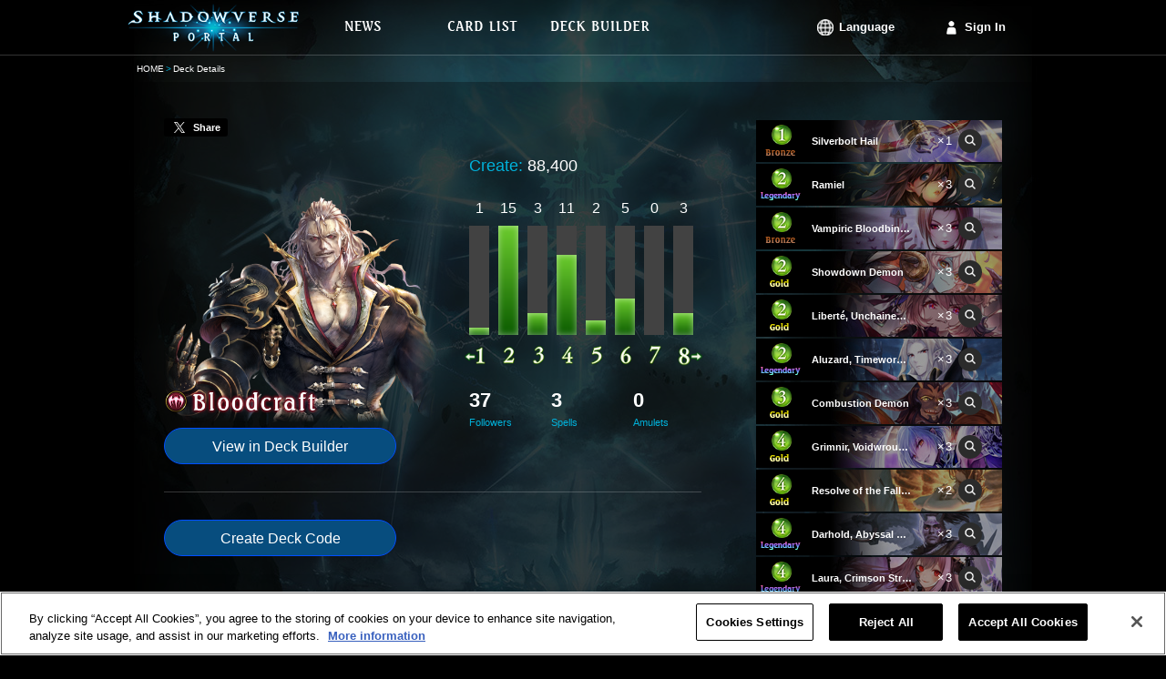

--- FILE ---
content_type: text/html;charset=UTF-8
request_url: https://shadowverse-portal.com/deck/3.6.7C6nw.72Icy.72Icy.72Icy.6yrV2.6yrV2.6yrV2.74YfY.74YfY.74YfY.7CAxY.7CAxY.7CAxY.7CDNy.7CDNy.7CDNy.764Js.764Js.764Js.79uSY.79uSY.79uSY.6-SmQ.6-SmQ.70myy.70myy.70myy.7CDNo.7CDNo.7CDNo.6-UTo.6-UTo.6yypo.6yypo.6yypo.78PEo.78PEo.74b66.74b66.74b66?lang=en
body_size: 7609
content:
<!DOCTYPE html>
<html lang="en">
<head>
<meta name="viewport" content="width=1000px">
<!-- OneTrust対応タグ -->
<!-- shadowverse-portal.com に対する OneTrust Cookie 同意通知の始点 -->
<script type="text/javascript" src="https://cdn-au.onetrust.com/consent/cd20cf47-4897-4bc1-950e-923e366b8a08/OtAutoBlock.js?202601251324" ></script>
<script src="https://cdn-au.onetrust.com/scripttemplates/otSDKStub.js?202601251324" data-document-language="true" type="text/javascript" charset="UTF-8" data-domain-script="cd20cf47-4897-4bc1-950e-923e366b8a08" ></script>
<script type="text/javascript">
        function OptanonWrapper() { }
      </script>
<!-- shadowverse-portal.com に対する OneTrust Cookie 同意通知の終点 -->
<meta charset="utf-8">
<link rel="shortcut icon" sizes="16x16 32x32 96x96 160x160 196x196" href="https://shadowverse-portal.com/public/assets/image/common/global/favicon/favicon.ico">
<link rel="apple-touch-icon" href="https://shadowverse-portal.com/public/assets/image/common/global/favicon/apple-touch-icon.png?202601251324">
<link rel="apple-touch-icon" sizes="57x57" href="https://shadowverse-portal.com/public/assets/image/common/global/favicon/apple-touch-icon-57x57.png?202601251324">
<link rel="apple-touch-icon" sizes="60x60" href="https://shadowverse-portal.com/public/assets/image/common/global/favicon/apple-touch-icon-60x60.png?202601251324">
<link rel="apple-touch-icon" sizes="72x72" href="https://shadowverse-portal.com/public/assets/image/common/global/favicon/apple-touch-icon-72x72.png?202601251324">
<link rel="apple-touch-icon" sizes="76x76" href="https://shadowverse-portal.com/public/assets/image/common/global/favicon/apple-touch-icon-76x76.png?202601251324">
<link rel="apple-touch-icon" sizes="114x114" href="https://shadowverse-portal.com/public/assets/image/common/global/favicon/apple-touch-icon-114x114.png?202601251324">
<link rel="apple-touch-icon" sizes="120x120" href="https://shadowverse-portal.com/public/assets/image/common/global/favicon/apple-touch-icon-120x120.png?202601251324">
<link rel="apple-touch-icon" sizes="144x144" href="https://shadowverse-portal.com/public/assets/image/common/global/favicon/apple-touch-icon-144x144.png?202601251324">
<link rel="apple-touch-icon" sizes="152x152" href="https://shadowverse-portal.com/public/assets/image/common/global/favicon/apple-touch-icon-152x152.png?202601251324">
<meta name="application-name" content="Shadowverse Portal"/>
<meta name="msapplication-TileColor" content="#ffffff"/>
<meta name="msapplication-square70x70logo" content="https://shadowverse-portal.com/public/assets/image/common/global/favicon/mstile-70x70.png?202601251324"/>
<meta name="msapplication-square150x150logo" content="https://shadowverse-portal.com/public/assets/image/common/global/favicon/mstile-150x150.png?202601251324"/>
<meta name="msapplication-wide310x150logo" content="https://shadowverse-portal.com/public/assets/image/common/global/favicon/mstile-310x150.png?202601251324"/>
<meta name="msapplication-square310x310logo" content="https://shadowverse-portal.com/public/assets/image/common/global/favicon/mstile-310x310.png?202601251324"/>
<title>Deck Details | Shadowverse Portal | Shadowverse Cards and Decks</title>
<meta name="description" content="This page shows the decks that you have saved on Shadowverse Portal.">
<meta name="keywords" content="Shadowverse,Decks,Shadowverse Portal,Deck Builder,Deck Construction,Shadowverse Deck">
<meta property="og:title" content="Deck Details | Shadowverse Portal | Shadowverse Cards and Decks" />
<meta property="og:description" content="This page shows the decks that you have saved on Shadowverse Portal." />
<meta property="og:type" content="article" />
<meta property="og:url" content="https://shadowverse-portal.com/deck/3.6.7C6nw.72Icy.72Icy.72Icy.6yrV2.6yrV2.6yrV2.74YfY.74YfY.74YfY.7CAxY.7CAxY.7CAxY.7CDNy.7CDNy.7CDNy.764Js.764Js.764Js.79uSY.79uSY.79uSY.6-SmQ.6-SmQ.70myy.70myy.70myy.7CDNo.7CDNo.7CDNo.6-UTo.6-UTo.6yypo.6yypo.6yypo.78PEo.78PEo.74b66.74b66.74b66?lang=en" />
<meta property="og:image" content="https://shadowverse-portal.com/public/assets/image/sns/en/classes/6/fb.png?202601251324" />
<meta property="og:site_name" content="Shadowverse Portal" />
<!-- Google Tag Manager -->
<script>(function(w,d,s,l,i){w[l]=w[l]||[];w[l].push({'gtm.start':
new Date().getTime(),event:'gtm.js'});var f=d.getElementsByTagName(s)[0],
j=d.createElement(s),dl=l!='dataLayer'?'&l='+l:'';j.setAttributeNode(d.createAttribute('data-ot-ignore'));j.async=true;j.src=
'https://www.googletagmanager.com/gtm.js?id='+i+dl;f.parentNode.insertBefore(j,f);
})(window,document,'script','dataLayer','GTM-56HXJFS');</script>
<!-- End Google Tag Manager -->
<link rel="stylesheet" href="https://shadowverse-portal.com/public/assets/css/core.css?202601251324" />
<link rel="stylesheet" href="https://shadowverse-portal.com/public/assets/css/page/deck/index.css?202601251324" />
</head>
<body class="en" onunload="">
<!-- Google Tag Manager (noscript) -->
<noscript><iframe src="https://www.googletagmanager.com/ns.html?id=GTM-56HXJFS" height="0" width="0" style="display:none;visibility:hidden"></iframe></noscript>
<!-- End Google Tag Manager (noscript) -->    
<input type="hidden" id="csrfToken" name="csrf_token" value="" />
<div class='bl-container'>
<div class='bl-container-inner'>
<div class="bl-header">
<div class="bl-header-inner">
<a class="bl-header-logo" href="/">
<img class="bl-header-logo-image" src="https://shadowverse-portal.com/public/assets/image/common/global/logo.png?202601251324" alt="SHADOWVERSE PORTAL" />
</a>
<div class="bl-header-navi">
<ul class="bl-navi-menu">
<li class="bl-navi-menu-item">
<a href="/news" class="bl-navi-menu-item-link">
<div class="bl-navi-menu-inner">
<img src="https://shadowverse-portal.com/public/assets/image/common/en/news.png?202601251324" class="bl-navi-menu-inner-image" alt="News">
</div>
</a>
</li>
<li class="bl-navi-menu-item">
<a href="/cards?format=3" class="bl-navi-menu-item-link">
<div class="bl-navi-menu-inner">
<img src="https://shadowverse-portal.com/public/assets/image/common/en/cardlist.png?202601251324" class="bl-navi-menu-inner-image" alt="Card List">
</div>
</a>
<ul class="bl-dropdown-menu">
<li class="bl-dropdown-menu-item">
<a href="/cards?clan[]=1&format=3">Forestcraft</a>
</li>
<li class="bl-dropdown-menu-item">
<a href="/cards?clan[]=2&format=3">Swordcraft</a>
</li>
<li class="bl-dropdown-menu-item">
<a href="/cards?clan[]=3&format=3">Runecraft</a>
</li>
<li class="bl-dropdown-menu-item">
<a href="/cards?clan[]=4&format=3">Dragoncraft</a>
</li>
<li class="bl-dropdown-menu-item">
<a href="/cards?clan[]=5&format=3">Shadowcraft</a>
</li>
<li class="bl-dropdown-menu-item">
<a href="/cards?clan[]=6&format=3">Bloodcraft</a>
</li>
<li class="bl-dropdown-menu-item">
<a href="/cards?clan[]=7&format=3">Havencraft</a>
</li>
<li class="bl-dropdown-menu-item">
<a href="/cards?clan[]=8&format=3">Portalcraft</a>
</li>
<li class="bl-dropdown-menu-item">
<a href="/cards?clan[]=0&format=3">Neutral</a>
</li>
</ul>
</li>
<li class="bl-navi-menu-item">
<a href="/deckbuilder/classes" class="bl-navi-menu-item-link">
<div class="bl-navi-menu-inner">
<img src="https://shadowverse-portal.com/public/assets/image/common/en/deckbuilder.png?202601251324" class="bl-navi-menu-inner-image" alt="Deck Builder">
</div>
</a>
<ul class="bl-dropdown-menu">
<li class="bl-dropdown-menu-item">
<a href="/deckbuilder/create/1">Forestcraft</a>
</li>
<li class="bl-dropdown-menu-item">
<a href="/deckbuilder/create/2">Swordcraft</a>
</li>
<li class="bl-dropdown-menu-item">
<a href="/deckbuilder/create/3">Runecraft</a>
</li>
<li class="bl-dropdown-menu-item">
<a href="/deckbuilder/create/4">Dragoncraft</a>
</li>
<li class="bl-dropdown-menu-item">
<a href="/deckbuilder/create/5">Shadowcraft</a>
</li>
<li class="bl-dropdown-menu-item">
<a href="/deckbuilder/create/6">Bloodcraft</a>
</li>
<li class="bl-dropdown-menu-item">
<a href="/deckbuilder/create/7">Havencraft</a>
</li>
<li class="bl-dropdown-menu-item">
<a href="/deckbuilder/create/8">Portalcraft</a>
</li>
<li class="bl-dropdown-menu-item">
<a class="js-jump-to-hash" href="/deckbuilder/classes#jump">Enter Deck Code</a>
</li>
</ul>
</li>
</ul>
<div class="l-right clearfix">
<ul class="bl-navi-account is-lang l-left">
<li class="bl-navi-account-item is-lang" ontouchstart="">
<p class="bl-navi-account-item-link is-lang">
Language
</p>
<ul class="bl-dropdown-menu" id="language">
<li class="bl-dropdown-menu-item ja">
<a data-lang-type="ja" class="js-lang-type">
日本語
</a>
</li>
<li class="bl-dropdown-menu-item en">
<a data-lang-type="en" class="js-lang-type">
English
</a>
</li>
<li class="bl-dropdown-menu-item ko">
<a data-lang-type="ko" class="js-lang-type">
한국어
</a>
</li>
<li class="bl-dropdown-menu-item zh-tw">
<a data-lang-type="zh-tw" class="js-lang-type">
繁體中文
</a>
</li>
<li class="bl-dropdown-menu-item fr">
<a data-lang-type="fr" class="js-lang-type">
Français
</a>
</li>
<li class="bl-dropdown-menu-item it">
<a data-lang-type="it" class="js-lang-type">
Italiano
</a>
</li>
<li class="bl-dropdown-menu-item de">
<a data-lang-type="de" class="js-lang-type">
Deutsch
</a>
</li>
<li class="bl-dropdown-menu-item es">
<a data-lang-type="es" class="js-lang-type">
Español
</a>
</li>
</ul>
</li>
</ul>
<ul class="bl-navi-account is-signin l-left">
<li class="bl-navi-account-item">
<a href="/signin" class="bl-navi-account-item-link is-login">
Sign In
</a>
</li>
</ul>
</div>
</div>
</div>
</div>
<div class="bl-breadcrumb"><ul class="bl-breadcrumb-content"><li class="bl-breadcrumb-content-list"><a href="/top" class="bl-breadcrumb-content-list-link" >HOME</a></li><li class="bl-breadcrumb-content-list">Deck Details</li></ul></div>
<div class="bl-content">
<input type="hidden" id="disp_tweet_flg" value="0" />
<div class="deck">
<div class="deck-detail">
<div class="deck-detail-main">
<div class="deck-tweet" id="postStatus" data-status="0" data-text="Image has been posted.">
<a class="deck-tweet-button" id="tweet"><i></i><span>Share</span></a>
</div>
<div class="deck-summary">
<div class="clearfix">
<div class="l-left">
<div class="deck-summary-profile">
<img src="https://shadowverse-portal.com/public/assets/image/deck/global/classes/6/class_profile.png?202601251324" class="deck-summary-top-image-profile" alt="Bloodcraft">
<img src="https://shadowverse-portal.com/public/assets/image/common/en/classes/6/class_name.png?202601251324" class="deck-summary-sub-class-name" alt="Bloodcraft">
</div>
<a class="deck-button l-block" href="/deckbuilder/create/6?hash=3.6.7C6nw.72Icy.72Icy.72Icy.6yrV2.6yrV2.6yrV2.74YfY.74YfY.74YfY.7CAxY.7CAxY.7CAxY.7CDNy.7CDNy.7CDNy.764Js.764Js.764Js.79uSY.79uSY.79uSY.6-SmQ.6-SmQ.70myy.70myy.70myy.7CDNo.7CDNo.7CDNo.6-UTo.6-UTo.6yypo.6yypo.6yypo.78PEo.78PEo.74b66.74b66.74b66">
View in Deck Builder
</a>
</div>
<div class="deck-summary-detail l-right">
<div class="deck-summary-red-ether clearfix">
<p class="deck-summary-item l-left">
<span class="deck-summary-item-label">
Create:
</span>
88,400
</p>
</div>
<div class="deck-summary-cost">
<ul class="el-graph-cost-count">
<li class="el-graph-cost-count-item">
1
</li>
<li class="el-graph-cost-count-item">
15
</li>
<li class="el-graph-cost-count-item">
3
</li>
<li class="el-graph-cost-count-item">
11
</li>
<li class="el-graph-cost-count-item">
2
</li>
<li class="el-graph-cost-count-item">
5
</li>
<li class="el-graph-cost-count-item">
0
</li>
<li class="el-graph-cost-count-item">
3
</li>
</ul>
<ul class="el-graph-cost-amount">
<li class="el-graph-cost" >
<i class="el-graph-cost-item el-graph-cost-1 is-anim"></i>
</li>
<li class="el-graph-cost" >
<i class="el-graph-cost-item el-graph-cost-15 is-anim"></i>
</li>
<li class="el-graph-cost" >
<i class="el-graph-cost-item el-graph-cost-3 is-anim"></i>
</li>
<li class="el-graph-cost" >
<i class="el-graph-cost-item el-graph-cost-11 is-anim"></i>
</li>
<li class="el-graph-cost" >
<i class="el-graph-cost-item el-graph-cost-2 is-anim"></i>
</li>
<li class="el-graph-cost" >
<i class="el-graph-cost-item el-graph-cost-5 is-anim"></i>
</li>
<li class="el-graph-cost" >
<i class="el-graph-cost-item el-graph-cost-0 is-anim"></i>
</li>
<li class="el-graph-cost" >
<i class="el-graph-cost-item el-graph-cost-3 is-anim"></i>
</li>
</ul>
<ul class="el-graph-cost-mark">
<li class="is-less-than">
<i class="icon-graph-cost is-graph-1 is-minus"></i>
</li>
<li>
<i class="icon-graph-cost is-graph-2"></i>
</li>
<li>
<i class="icon-graph-cost is-graph-3"></i>
</li>
<li>
<i class="icon-graph-cost is-graph-4"></i>
</li>
<li>
<i class="icon-graph-cost is-graph-5"></i>
</li>
<li>
<i class="icon-graph-cost is-graph-6"></i>
</li>
<li>
<i class="icon-graph-cost is-graph-7"></i>
</li>
<li class="is-greater-than">
<i class="icon-graph-cost is-graph-8 is-plus"></i>
</li>
</ul>
</div>
<div class="deck-summary-card-type">
<p class="deck-summary-card-type-status">
37
<span class="deck-summary-card-type-status-label">
Followers
</span>
</p>
<p class="deck-summary-card-type-status">
3
<span class="deck-summary-card-type-status-label">
Spells
</span>
</p>
<p class="deck-summary-card-type-status">
0
<span class="deck-summary-card-type-status-label">
Amulets
</span>
</p>
</div>
</div>
</div>
</div>
<div class="deck-generate-code">
<button data-hash="3.6.7C6nw.72Icy.72Icy.72Icy.6yrV2.6yrV2.6yrV2.74YfY.74YfY.74YfY.7CAxY.7CAxY.7CAxY.7CDNy.7CDNy.7CDNy.764Js.764Js.764Js.79uSY.79uSY.79uSY.6-SmQ.6-SmQ.70myy.70myy.70myy.7CDNo.7CDNo.7CDNo.6-UTo.6-UTo.6yypo.6yypo.6yypo.78PEo.78PEo.74b66.74b66.74b66" id="publishDeckCode" class="deck-button l-inline-block">
Create Deck Code
</button>
<div id="deckCodeArea" class="deck-generate-code-area is-hidden">
<input class="deck-generate-code-input" type="text" value=""/>
<p class="el-text-annotation">This code is valid until you leave this page.<br>If it expires please tap "Create Deck Code" to generate a new one.</p>
</div>
</div>
</div>
<div class="deck-detail-side">
<ul>
<li class="el-card-list is-static">
<img class="el-card-list-image" src="https://shadowverse-portal.com/image/card/phase2/common/L/L_120614010.jpg?202601251324" alt="" />
<div class="el-card-list-info">
<p class="el-card-list-cost">
<i class="icon-cost is-cost-1 is-small">1</i>
</p>
<p class="el-card-list-rarity">
<i class="icon-rarity is-rarity-1"></i>
</p>
<p class="el-card-list-info-name">
<span class="el-card-list-info-name-text">Silverbolt Hail</span>
</p>
<p class="el-card-list-info-count">×1</p>
<p class="el-card-list-link">
<a
class="el-icon-search is-small tooltipify"
href="/card/120614010"
target="_blank"
data-card-tribe-name="-"
data-card-atk="0"
data-card-evo-atk="0"
data-card-life="0"
data-card-evo-life="0"
data-card-name="Silverbolt Hail"
data-card-skill-disc="Deal 1 damage to a random enemy follower. Do this 2 times. If any evolved allied followers are in play, do this 4 times instead."
data-card-evo-skill-disc=""
data-card-char-type="4"
data-card-src ="https://shadowverse-portal.com/image/card/phase2/common/C/C_120614010.png?202601251324"
data-card-name-src="https://shadowverse-portal.com/image/card/phase2/en/N/N_120614010.png?202601251324"
>
<i class="icon-search is-small"></i>
</a>
</p>
</div>
<li>			        						  <li class="el-card-list is-static">
<img class="el-card-list-image" src="https://shadowverse-portal.com/image/card/phase2/common/L/L_118041020.jpg?202601251324" alt="" />
<div class="el-card-list-info">
<p class="el-card-list-cost">
<i class="icon-cost is-cost-2 is-small">2</i>
</p>
<p class="el-card-list-rarity">
<i class="icon-rarity is-rarity-4"></i>
</p>
<p class="el-card-list-info-name">
<span class="el-card-list-info-name-text">Ramiel</span>
</p>
<p class="el-card-list-info-count">×3</p>
<p class="el-card-list-link">
<a
class="el-icon-search is-small tooltipify"
href="/card/118041020"
target="_blank"
data-card-tribe-name="-"
data-card-atk="2"
data-card-evo-atk="4"
data-card-life="2"
data-card-evo-life="4"
data-card-name="Ramiel"
data-card-skill-disc="Ward.&lt;br&gt;Reduce damage from effects to 0."
data-card-evo-skill-disc="Ward.&lt;br&gt;Reduce damage from effects to 0.&lt;br&gt;At the end of your turn, if you have more evolution points than your opponent, gain an empty play point orb. (You have 0 evolution points on turns you are unable to evolve.)"
data-card-char-type="1"
data-card-src ="https://shadowverse-portal.com/image/card/phase2/common/C/C_118041020.png?202601251324"
data-card-name-src="https://shadowverse-portal.com/image/card/phase2/en/N/N_118041020.png?202601251324"
>
<i class="icon-search is-small"></i>
</a>
</p>
</div>
<li>			        						  <li class="el-card-list is-static">
<img class="el-card-list-image" src="https://shadowverse-portal.com/image/card/phase2/common/L/L_116611010.jpg?202601251324" alt="" />
<div class="el-card-list-info">
<p class="el-card-list-cost">
<i class="icon-cost is-cost-2 is-small">2</i>
</p>
<p class="el-card-list-rarity">
<i class="icon-rarity is-rarity-1"></i>
</p>
<p class="el-card-list-info-name">
<span class="el-card-list-info-name-text">Vampiric Bloodbinder</span>
</p>
<p class="el-card-list-info-count">×3</p>
<p class="el-card-list-link">
<a
class="el-icon-search is-small tooltipify"
href="/card/116611010"
target="_blank"
data-card-tribe-name="-"
data-card-atk="2"
data-card-evo-atk="4"
data-card-life="2"
data-card-evo-life="4"
data-card-name="Vampiric Bloodbinder"
data-card-skill-disc="Fanfare: Deal 1 damage to your leader.&lt;br&gt;Last Words: At the start of your next turn, draw a card."
data-card-evo-skill-disc="(Same as the unevolved form, excluding Fanfare.)"
data-card-char-type="1"
data-card-src ="https://shadowverse-portal.com/image/card/phase2/common/C/C_116611010.png?202601251324"
data-card-name-src="https://shadowverse-portal.com/image/card/phase2/en/N/N_116611010.png?202601251324"
>
<i class="icon-search is-small"></i>
</a>
</p>
</div>
<li>			        						  <li class="el-card-list is-static">
<img class="el-card-list-image" src="https://shadowverse-portal.com/image/card/phase2/common/L/L_118631010.jpg?202601251324" alt="" />
<div class="el-card-list-info">
<p class="el-card-list-cost">
<i class="icon-cost is-cost-2 is-small">2</i>
</p>
<p class="el-card-list-rarity">
<i class="icon-rarity is-rarity-3"></i>
</p>
<p class="el-card-list-info-name">
<span class="el-card-list-info-name-text">Showdown Demon</span>
</p>
<p class="el-card-list-info-count">×3</p>
<p class="el-card-list-link">
<a
class="el-icon-search is-small tooltipify"
href="/card/118631010"
target="_blank"
data-card-tribe-name="-"
data-card-atk="2"
data-card-evo-atk="4"
data-card-life="2"
data-card-evo-life="4"
data-card-name="Showdown Demon"
data-card-skill-disc="Fanfare: Discard 2 cards from your hand. At the start of your next turn, draw 2 cards."
data-card-evo-skill-disc="Evolve: Randomly summon a Bullet Bike or Arcane Personnel Carrier."
data-card-char-type="1"
data-card-src ="https://shadowverse-portal.com/image/card/phase2/common/C/C_118631010.png?202601251324"
data-card-name-src="https://shadowverse-portal.com/image/card/phase2/en/N/N_118631010.png?202601251324"
>
<i class="icon-search is-small"></i>
</a>
</p>
</div>
<li>			        						  <li class="el-card-list is-static">
<img class="el-card-list-image" src="https://shadowverse-portal.com/image/card/phase2/common/L/L_120631010.jpg?202601251324" alt="" />
<div class="el-card-list-info">
<p class="el-card-list-cost">
<i class="icon-cost is-cost-2 is-small">2</i>
</p>
<p class="el-card-list-rarity">
<i class="icon-rarity is-rarity-3"></i>
</p>
<p class="el-card-list-info-name">
<span class="el-card-list-info-name-text">Liberté, Unchained Wolf</span>
</p>
<p class="el-card-list-info-count">×3</p>
<p class="el-card-list-link">
<a
class="el-icon-search is-small tooltipify"
href="/card/120631010"
target="_blank"
data-card-tribe-name="-"
data-card-atk="2"
data-card-evo-atk="4"
data-card-life="2"
data-card-evo-life="4"
data-card-name="Liberté, Unchained Wolf"
data-card-skill-disc="Fanfare: If any other allied followers are in play, destroy 1 and gain the ability to evolve for 0 evolution points. "
data-card-evo-skill-disc="Evolve: Deal 3 damage to a random enemy follower. Draw a card."
data-card-char-type="1"
data-card-src ="https://shadowverse-portal.com/image/card/phase2/common/C/C_120631010.png?202601251324"
data-card-name-src="https://shadowverse-portal.com/image/card/phase2/en/N/N_120631010.png?202601251324"
>
<i class="icon-search is-small"></i>
</a>
</p>
</div>
<li>			        						  <li class="el-card-list is-static">
<img class="el-card-list-image" src="https://shadowverse-portal.com/image/card/phase2/common/L/L_120641020.jpg?202601251324" alt="" />
<div class="el-card-list-info">
<p class="el-card-list-cost">
<i class="icon-cost is-cost-2 is-small">2</i>
</p>
<p class="el-card-list-rarity">
<i class="icon-rarity is-rarity-4"></i>
</p>
<p class="el-card-list-info-name">
<span class="el-card-list-info-name-text">Aluzard, Timeworn Vampire</span>
</p>
<p class="el-card-list-info-count">×3</p>
<p class="el-card-list-link">
<a
class="el-icon-search is-small tooltipify"
href="/card/120641020"
target="_blank"
data-card-tribe-name="-"
data-card-atk="2"
data-card-evo-atk="4"
data-card-life="2"
data-card-evo-life="4"
data-card-name="Aluzard, Timeworn Vampire"
data-card-skill-disc="When this follower comes into play, if it is at least the third allied Aluzard, Timeworn Vampire to come into play this match, put a Blood Arts into your hand.&lt;br&gt;Last Words: Give your leader the following effect - At the start of your turn after your next turn, summon an Aluzard, Timeworn Vampire, then remove this effect. (This effect is not stackable.)"
data-card-evo-skill-disc="(Same as the unevolved form.)"
data-card-char-type="1"
data-card-src ="https://shadowverse-portal.com/image/card/phase2/common/C/C_120641020.png?202601251324"
data-card-name-src="https://shadowverse-portal.com/image/card/phase2/en/N/N_120641020.png?202601251324"
>
<i class="icon-search is-small"></i>
</a>
</p>
</div>
<li>			        						  <li class="el-card-list is-static">
<img class="el-card-list-image" src="https://shadowverse-portal.com/image/card/phase2/common/L/L_119031030.jpg?202601251324" alt="" />
<div class="el-card-list-info">
<p class="el-card-list-cost">
<i class="icon-cost is-cost-3 is-small">3</i>
</p>
<p class="el-card-list-rarity">
<i class="icon-rarity is-rarity-3"></i>
</p>
<p class="el-card-list-info-name">
<span class="el-card-list-info-name-text">Combustion Demon</span>
</p>
<p class="el-card-list-info-count">×3</p>
<p class="el-card-list-link">
<a
class="el-icon-search is-small tooltipify"
href="/card/119031030"
target="_blank"
data-card-tribe-name="-"
data-card-atk="3"
data-card-evo-atk="5"
data-card-life="3"
data-card-evo-life="5"
data-card-name="Combustion Demon"
data-card-skill-disc="Fanfare: Give an enemy follower the following effect - When this follower leaves play, banish it instead. (Transformation doesn&#039;t count as leaving play.)&lt;br&gt;Enhance (7): Summon a Combustion Demon, then evolve all unevolved allied Combustion Demons."
data-card-evo-skill-disc="At the end of your turn, deal 5 damage to a random enemy follower."
data-card-char-type="1"
data-card-src ="https://shadowverse-portal.com/image/card/phase2/common/C/C_119031030.png?202601251324"
data-card-name-src="https://shadowverse-portal.com/image/card/phase2/en/N/N_119031030.png?202601251324"
>
<i class="icon-search is-small"></i>
</a>
</p>
</div>
<li>			        						  <li class="el-card-list is-static">
<img class="el-card-list-image" src="https://shadowverse-portal.com/image/card/phase2/common/L/L_120031010.jpg?202601251324" alt="" />
<div class="el-card-list-info">
<p class="el-card-list-cost">
<i class="icon-cost is-cost-4 is-small">4</i>
</p>
<p class="el-card-list-rarity">
<i class="icon-rarity is-rarity-3"></i>
</p>
<p class="el-card-list-info-name">
<span class="el-card-list-info-name-text">Grimnir, Voidwrought Wind</span>
</p>
<p class="el-card-list-info-count">×3</p>
<p class="el-card-list-link">
<a
class="el-icon-search is-small tooltipify"
href="/card/120031010"
target="_blank"
data-card-tribe-name="-"
data-card-atk="3"
data-card-evo-atk="5"
data-card-life="5"
data-card-evo-life="7"
data-card-name="Grimnir, Voidwrought Wind"
data-card-skill-disc="Fanfare: Deal 2 damage to a random enemy. If allied followers have evolved at least 5 times this match, do this 5 times."
data-card-evo-skill-disc=""
data-card-char-type="1"
data-card-src ="https://shadowverse-portal.com/image/card/phase2/common/C/C_120031010.png?202601251324"
data-card-name-src="https://shadowverse-portal.com/image/card/phase2/en/N/N_120031010.png?202601251324"
>
<i class="icon-search is-small"></i>
</a>
</p>
</div>
<li>			        						  <li class="el-card-list is-static">
<img class="el-card-list-image" src="https://shadowverse-portal.com/image/card/phase2/common/L/L_117034010.jpg?202601251324" alt="" />
<div class="el-card-list-info">
<p class="el-card-list-cost">
<i class="icon-cost is-cost-4 is-small">4</i>
</p>
<p class="el-card-list-rarity">
<i class="icon-rarity is-rarity-3"></i>
</p>
<p class="el-card-list-info-name">
<span class="el-card-list-info-name-text">Resolve of the Fallen</span>
</p>
<p class="el-card-list-info-count">×2</p>
<p class="el-card-list-link">
<a
class="el-icon-search is-small tooltipify"
href="/card/117034010"
target="_blank"
data-card-tribe-name="-"
data-card-atk="0"
data-card-evo-atk="0"
data-card-life="0"
data-card-evo-life="0"
data-card-name="Resolve of the Fallen"
data-card-skill-disc="Destroy an enemy follower or amulet.&lt;br&gt;If at least 3 allied followers have evolved this match, recover 3 play points.&lt;br&gt;Then, if at least 5 have evolved, draw 2 cards."
data-card-evo-skill-disc=""
data-card-char-type="4"
data-card-src ="https://shadowverse-portal.com/image/card/phase2/common/C/C_117034010.png?202601251324"
data-card-name-src="https://shadowverse-portal.com/image/card/phase2/en/N/N_117034010.png?202601251324"
>
<i class="icon-search is-small"></i>
</a>
</p>
</div>
<li>			        						  <li class="el-card-list is-static">
<img class="el-card-list-image" src="https://shadowverse-portal.com/image/card/phase2/common/L/L_117641020.jpg?202601251324" alt="" />
<div class="el-card-list-info">
<p class="el-card-list-cost">
<i class="icon-cost is-cost-4 is-small">4</i>
</p>
<p class="el-card-list-rarity">
<i class="icon-rarity is-rarity-4"></i>
</p>
<p class="el-card-list-info-name">
<span class="el-card-list-info-name-text">Darhold, Abyssal Contract</span>
</p>
<p class="el-card-list-info-count">×3</p>
<p class="el-card-list-link">
<a
class="el-icon-search is-small tooltipify"
href="/card/117641020"
target="_blank"
data-card-tribe-name="-"
data-card-atk="4"
data-card-evo-atk="6"
data-card-life="3"
data-card-evo-life="5"
data-card-name="Darhold, Abyssal Contract"
data-card-skill-disc="Fanfare: If Wrath is active for you, destroy an enemy follower, then deal 3 damage to the enemy leader."
data-card-evo-skill-disc="Evolve: Deal 3 damage to your leader. Summon a Dire Bond."
data-card-char-type="1"
data-card-src ="https://shadowverse-portal.com/image/card/phase2/common/C/C_117641020.png?202601251324"
data-card-name-src="https://shadowverse-portal.com/image/card/phase2/en/N/N_117641020.png?202601251324"
>
<i class="icon-search is-small"></i>
</a>
</p>
</div>
<li>			        						  <li class="el-card-list is-static">
<img class="el-card-list-image" src="https://shadowverse-portal.com/image/card/phase2/common/L/L_120641010.jpg?202601251324" alt="" />
<div class="el-card-list-info">
<p class="el-card-list-cost">
<i class="icon-cost is-cost-4 is-small">4</i>
</p>
<p class="el-card-list-rarity">
<i class="icon-rarity is-rarity-4"></i>
</p>
<p class="el-card-list-info-name">
<span class="el-card-list-info-name-text">Laura, Crimson Strife</span>
</p>
<p class="el-card-list-info-count">×3</p>
<p class="el-card-list-link">
<a
class="el-icon-search is-small tooltipify"
href="/card/120641010"
target="_blank"
data-card-tribe-name="-"
data-card-atk="3"
data-card-evo-atk="4"
data-card-life="3"
data-card-evo-life="4"
data-card-name="Laura, Crimson Strife"
data-card-skill-disc="At the end of your turn, if this card is in your hand and Avarice is active for you, gain 1 of the following effects in order.&lt;br&gt;1. Drain.&lt;br&gt;2. Storm.&lt;br&gt;3. Fanfare: Evolve this follower."
data-card-evo-skill-disc="Strike: Deal 2 damage to all enemy followers. If Vengeance is active for you, deal 4 damage instead."
data-card-char-type="1"
data-card-src ="https://shadowverse-portal.com/image/card/phase2/common/C/C_120641010.png?202601251324"
data-card-name-src="https://shadowverse-portal.com/image/card/phase2/en/N/N_120641010.png?202601251324"
>
<i class="icon-search is-small"></i>
</a>
</p>
</div>
<li>			        						  <li class="el-card-list is-static">
<img class="el-card-list-image" src="https://shadowverse-portal.com/image/card/phase2/common/L/L_117041010.jpg?202601251324" alt="" />
<div class="el-card-list-info">
<p class="el-card-list-cost">
<i class="icon-cost is-cost-5 is-small">5</i>
</p>
<p class="el-card-list-rarity">
<i class="icon-rarity is-rarity-4"></i>
</p>
<p class="el-card-list-info-name">
<span class="el-card-list-info-name-text">XXI. Zelgenea, The World</span>
</p>
<p class="el-card-list-info-count">×2</p>
<p class="el-card-list-link">
<a
class="el-icon-search is-small tooltipify"
href="/card/117041010"
target="_blank"
data-card-tribe-name="-"
data-card-atk="5"
data-card-evo-atk="10"
data-card-life="5"
data-card-evo-life="10"
data-card-name="XXI. Zelgenea, The World"
data-card-skill-disc="Invocation: At the start of your tenth turn, invoke this card. Then, evolve it.&lt;br&gt;---------- &lt;br&gt;Fanfare: Restore 5 defense to your leader. If your leader had 14 defense or less before defense was restored, draw 2 cards and randomly destroy 1 of the enemy followers with the highest attack in play.&lt;br&gt;Can&#039;t be evolved using evolution points. (Can be evolved using card effects.)"
data-card-evo-skill-disc="Strike: Give your leader the following effect - At the end of your turn, deal 4 damage to all allies and enemies. (This effect is not stackable and lasts for the rest of the match.)"
data-card-char-type="1"
data-card-src ="https://shadowverse-portal.com/image/card/phase2/common/C/C_117041010.png?202601251324"
data-card-name-src="https://shadowverse-portal.com/image/card/phase2/en/N/N_117041010.png?202601251324"
>
<i class="icon-search is-small"></i>
</a>
</p>
</div>
<li>			        						  <li class="el-card-list is-static">
<img class="el-card-list-image" src="https://shadowverse-portal.com/image/card/phase2/common/L/L_116641010.jpg?202601251324" alt="" />
<div class="el-card-list-info">
<p class="el-card-list-cost">
<i class="icon-cost is-cost-6 is-small">6</i>
</p>
<p class="el-card-list-rarity">
<i class="icon-rarity is-rarity-4"></i>
</p>
<p class="el-card-list-info-name">
<span class="el-card-list-info-name-text">Nerea, Beast Empress</span>
</p>
<p class="el-card-list-info-count">×3</p>
<p class="el-card-list-link">
<a
class="el-icon-search is-small tooltipify"
href="/card/116641010"
target="_blank"
data-card-tribe-name="-"
data-card-atk="3"
data-card-evo-atk="5"
data-card-life="3"
data-card-evo-life="5"
data-card-name="Nerea, Beast Empress"
data-card-skill-disc="Fanfare: Summon a Flood Behemoth and give it Ward. If Avarice is active for you, evolve this follower."
data-card-evo-skill-disc="Strike: Give -2/-2 to all enemy followers. (Followers are destroyed when their defense drops below 1.) "
data-card-char-type="1"
data-card-src ="https://shadowverse-portal.com/image/card/phase2/common/C/C_116641010.png?202601251324"
data-card-name-src="https://shadowverse-portal.com/image/card/phase2/en/N/N_116641010.png?202601251324"
>
<i class="icon-search is-small"></i>
</a>
</p>
</div>
<li>			        						  <li class="el-card-list is-static">
<img class="el-card-list-image" src="https://shadowverse-portal.com/image/card/phase2/common/L/L_119641010.jpg?202601251324" alt="" />
<div class="el-card-list-info">
<p class="el-card-list-cost">
<i class="icon-cost is-cost-6 is-small">6</i>
</p>
<p class="el-card-list-rarity">
<i class="icon-rarity is-rarity-4"></i>
</p>
<p class="el-card-list-info-name">
<span class="el-card-list-info-name-text">Seox, Heavenly Howl</span>
</p>
<p class="el-card-list-info-count">×2</p>
<p class="el-card-list-link">
<a
class="el-icon-search is-small tooltipify"
href="/card/119641010"
target="_blank"
data-card-tribe-name="-"
data-card-atk="4"
data-card-evo-atk="6"
data-card-life="2"
data-card-evo-life="4"
data-card-name="Seox, Heavenly Howl"
data-card-skill-disc="Rush.&lt;br&gt;Fanfare: Skybound Art (10) - Summon a Seox, Heavenly Howl.&lt;br&gt;Super Skybound Art (15): Summon 2 Seox, Heavenly Howls instead.&lt;br&gt;Strike: Gain Storm and the following effect - The next time this follower takes damage, reduce that damage to 0. Then remove this Strike effect.&lt;br&gt;Can attack 2 times per turn."
data-card-evo-skill-disc="(Same as the unevolved form, excluding Fanfare.)"
data-card-char-type="1"
data-card-src ="https://shadowverse-portal.com/image/card/phase2/common/C/C_119641010.png?202601251324"
data-card-name-src="https://shadowverse-portal.com/image/card/phase2/en/N/N_119641010.png?202601251324"
>
<i class="icon-search is-small"></i>
</a>
</p>
</div>
<li>			        						  <li class="el-card-list is-static">
<img class="el-card-list-image" src="https://shadowverse-portal.com/image/card/phase2/common/L/L_118641030.jpg?202601251324" alt="" />
<div class="el-card-list-info">
<p class="el-card-list-cost">
<i class="icon-cost is-cost-11 is-small">11</i>
</p>
<p class="el-card-list-rarity">
<i class="icon-rarity is-rarity-4"></i>
</p>
<p class="el-card-list-info-name">
<span class="el-card-list-info-name-text">Bloodsoaked Archdemon</span>
</p>
<p class="el-card-list-info-count">×3</p>
<p class="el-card-list-link">
<a
class="el-icon-search is-small tooltipify"
href="/card/118641030"
target="_blank"
data-card-tribe-name="-"
data-card-atk="11"
data-card-evo-atk="13"
data-card-life="11"
data-card-evo-life="13"
data-card-name="Bloodsoaked Archdemon"
data-card-skill-disc="When this card is added to your hand from your deck, subtract X from its cost. X equals twice the number of times you&#039;ve played a Bloodsoaked Archdemon using its Accelerate effect.&lt;br&gt;----------&lt;br&gt;Accelerate (1): Draw a card. Put a Bloodsoaked Archdemon into your deck.&lt;br&gt;----------&lt;br&gt;Rush.&lt;br&gt;After Clashing with an enemy follower, if this follower is not destroyed, fully restore its defense and deal 5 damage to the enemy leader."
data-card-evo-skill-disc="(Same as the unevolved form.)"
data-card-char-type="1"
data-card-src ="https://shadowverse-portal.com/image/card/phase2/common/C/C_118641030.png?202601251324"
data-card-name-src="https://shadowverse-portal.com/image/card/phase2/en/N/N_118641030.png?202601251324"
>
<i class="icon-search is-small"></i>
</a>
</p>
</div>
<li>			              </ul>
</div>
</div>
</div>
</div>
<div class="bl-footer" id="footer">
<div class="bl-footer-inner">
<div class="clearfix">
<a href="/" class="bl-footer-logo">
<img src="https://shadowverse-portal.com/public/assets/image/common/global/logo.png?202601251324" class="bl-footer-logo-image" alt="SHADOWVERSE PORTAL" />
</a>
<div class="bl-footer-content">
<div class="bl-sitemap">
<ul class="bl-sitemap-column">
<li class="bl-sitemap-column-list">
<a href="/news" class="bl-sitemap-link has-icon is-news">
News
</a>
</li>
<li class="bl-sitemap-column-list">
<a href="/about" class="bl-sitemap-link has-icon is-about">
About Shadowverse Portal
</a>
</li>
<li class="bl-sitemap-column-list">
<a href="https://shadowverse.com/" class="bl-sitemap-link has-icon is-official" target="_blank">
Shadowverse
</a>
</li>
</ul>
<ul class="bl-sitemap-column">
<li class="bl-sitemap-column-list">
<a href="/terms_of_service" class="bl-sitemap-link has-icon is-terms">
Terms of Service
</a>
</li>
<li class="bl-sitemap-column-list">
<a href="https://shadowverse.com/privacy.php" class="bl-sitemap-link has-icon is-privacypolicy">
Privacy Policy
</a>
</li>
<li class="bl-sitemap-column-list">
<a class="ot-sdk-show-settings bl-sitemap-link has-icon is-privacypolicy" style="cursor: pointer;">
Cookie Settings
</a>
</li>
</ul>
<ul class="bl-sitemap-column">
<li class="bl-sitemap-column-list">
<a href="/signin" class="bl-sitemap-link has-icon is-login">
Sign In
</a>
</li>
<li class="bl-sitemap-column-list">
<a href="https://shadowverse.com/customer/contact/" class="bl-sitemap-link has-icon is-contact" target="_blank">
Contact
</a>
</li>
</ul>
</div>
</div>
</div>
</div>
<p class="bl-copyright">
&copy; Cygames, Inc.
</p>
</div>
</div>
<div class='bl-notification' id='notification'>
</div>
<div id="tooltip" class="bl-tooltip clearfix">
<div class="l-left bl-tooltip-container">
<div class="bl-tooltip-image-wrapper">
<div class="bl-tooltip-image">
<img class="is-invisible" data-card-src="" src="" alt="" />
<div class="bl-tooltip-cardname" id="tooltipCardname">
<img data-card-name-src="" src="" alt="" />
</div>
</div>
</div>
</div>
<div class="l-right bl-tooltip-container">
<div class="bl-tooltip-header">
<p class="bl-tooltip-card-name" data-card-name=""></p>
<p class="bl-tooltip-card-tribe-name"><span class="bl-tooltip-card-tribe-name-label">Trait: </span><span data-card-tribe-name=""></span></p>
</div>
<div class="bl-tooltip-card-detail">
<div class="bl-tooltip-card-meta clearfix js-tooltip-visible-state">
<i class="el-label-card-state is-small l-left">Unevolved</i>
<p class="bl-tooltip-card-status l-right">
<span class="el-card-status is-atk is-small" data-card-atk=""></span>
<span class="el-card-status is-life is-small" data-card-life=""></span>
</p>
</div>
<div class="bl-tooltip-card-description">
<p class="bl-tooltip-card-text" data-card-skill-disc="">
</p>
</div>
</div>
<div class="bl-tooltip-card-detail js-tooltip-visible-state">
<div class="bl-tooltip-card-meta clearfix">
<i class="el-label-card-state is-small l-left">Evolved</i>
<p class="bl-tooltip-card-status l-right">
<span class="el-card-status is-atk is-small" data-card-evo-atk=""></span>
<span class="el-card-status is-life is-small" data-card-evo-life=""></span>
</p>
</div>
<div class="bl-tooltip-card-description">
<p class="bl-tooltip-card-text"  data-card-evo-skill-disc="">
</p>
</div>
</div>
</div>
</div>
<div id='popup'>
<div class="bl-popup-overlay is-behind" id="deletePopup">
<div class="js-popup">
<div class="bl-popup">
<a class="bl-popup-close js-popup-close"></a>
<p class="bl-popup-title js-popup-title">
You're about to delete this deck.
</p>
<p class="bl-popup-deck-name" id="deckName"></p>
<p class="bl-popup-message js-popup-message"></p>
<div class="bl-popup-button-group">
<button class="bl-popup-button js-button-cancel">Cancel</button>
<button class="bl-popup-button js-button-ok">Delete</button>
</div>
</div>
</div>
</div>
<div class="bl-popup-overlay is-behind" id="notLoginPopup">
<div class="js-popup">
<div class="bl-popup">
<a class="bl-popup-close js-popup-close"></a>
<p class="bl-popup-message is-error js-popup-message">
Your changes haven't been saved yet. Please sign in to save your changes.
</p>
<div class="bl-popup-button-group">
<button class="bl-popup-button js-button-cancel">Cancel</button>
<a href="/signin" class="bl-popup-button js-button-ok">Sign In</a>
</div>
</div>
</div>
</div>
<div class="bl-popup-overlay is-behind js-popup-target" id="logoutPopup">
<div class="js-popup">
<div class="bl-popup">
<a class="bl-popup-close js-popup-close"></a>
<p class="bl-popup-title js-popup-title">You're about to sign out.</p>
<div class="bl-popup-button-group">
<button class="bl-popup-button js-button-cancel">Cancel</button>
<a href="/logout" class="bl-popup-button">Sign Out</a>
</div>
</div>
</div>
</div>
<div class="bl-popup-overlay is-behind" id="errorPopup">
<div class="js-popup">
<div class="bl-popup">
<a class="bl-popup-close js-popup-close"></a>
<div class="bl-popup-errors js-popup-errors"></div>
<div class="bl-popup-button-group">
<button class="bl-popup-button js-button-ok">OK</button>
</div>
</div>
</div>
</div>
<div class="bl-popup-overlay is-behind" id="saveDeckPopup">
<div class="js-popup">
<div class="bl-popup">
<a class="bl-popup-close js-popup-close"></a>
<div class="bl-popup-errors js-popup-errors">
<p class="el-message is-error">
This deck's name is blank. If you don't enter a name, it will be automatically named after the class you're using.
</p>
</div>
<div class="bl-popup-button-group">
<button class="bl-popup-button js-button-cancel">Cancel</button>
<button class="bl-popup-button js-button-ok">Save Changes</button>
</div>
</div>
</div>
</div>
<div class="bl-popup-overlay is-behind js-popup-target" id="leaveSnsPopup">
<div class="js-popup">
<div class="bl-popup">
<a class="bl-popup-close js-popup-close"></a>
<p class="bl-popup-title js-popup-title">
Unlink your account?
</p>
<div class="bl-popup-button-group">
<button class="bl-popup-button js-button-cancel">Cancel</button>
<a class="bl-popup-button js-button-ok">Unlink</a>
</div>
</div>
</div>
</div>
<div class="bl-popup-overlay is-behind js-popup-target" id="enterSnsPopup">
<div class="js-popup">
<div class="bl-popup">
<a class="bl-popup-close js-popup-close"></a>
<p class="bl-popup-title js-popup-title is-hidden" data-sns-type="facebook">
If you have Shadowverse Portal data linked with this Facebook account, it will be over written. Are you sure you want to proceed?
</p>
<p class="bl-popup-title js-popup-title is-hidden" data-sns-type="twitter">
If you have Shadowverse Portal data linked with this X account, it will be over written. Are you sure you want to proceed?
</p>
<p class="bl-popup-title js-popup-title is-hidden" data-sns-type="google">
If you have Shadowverse Portal data linked with this Google account, it will be over written. Are you sure you want to proceed?
</p>
<div class="bl-popup-button-group">
<button class="bl-popup-button js-button-cancel">Cancel</button>
<a class="bl-popup-button js-button-ok">Link</a>
</div>
</div>
</div>
</div>
<div class="bl-popup-overlay is-behind" id="maxDeckError">
<div class="js-popup">
<div class="bl-popup">
<a class="bl-popup-close js-popup-close"></a>
<p class="bl-popup-message is-error js-popup-message format-3">
All deck slots are full.<br>Delete an existing deck before you create a new one.
</p>
<p class="bl-popup-message is-error js-popup-message format-2">
All deck slots are full.<br>Delete an existing deck before you create a new one.
</p>
<p class="bl-popup-message is-error js-popup-message format-1">
All deck slots are full.<br>Delete an existing deck before you create a new one.
</p>
<p class="bl-popup-message is-error js-popup-message format-6">
All deck slots are full.<br>Delete an existing deck before you create a new one.
</p>
<div class="bl-popup-button-group">
<button class="bl-popup-button js-button-cancel">Cancel</button>
<a href="/mypage/deck/3" class="bl-popup-button js-button-ok format-3">Home</a>
<a href="/mypage/deck/2" class="bl-popup-button js-button-ok format-2">Home</a>
<a href="/mypage/deck/1" class="bl-popup-button js-button-ok format-1">Home</a>
<a href="/mypage/deck/6" class="bl-popup-button js-button-ok format-6">Home</a>
</div>
</div>
</div>
</div>
<div class="bl-popup-overlay is-behind" id="pleaseDeleteDeck">
<div class="js-popup">
<div class="bl-popup">
<a class="bl-popup-close js-popup-close"></a>
<p class="bl-popup-message is-error js-popup-message">
There are no empty slots to save this deck to.<br>Delete a saved deck, and then try to save this one again.
</p>
<div class="bl-popup-button-group">
<button class="bl-popup-button js-button-ok">OK</button>
</div>
</div>
</div>
</div>
<div class="bl-popup-overlay is-behind" id="saveUnlimitedDeckPopup">
<div class="js-popup">
<div class="bl-popup">
<a class="bl-popup-close js-popup-close"></a>
<div class="bl-popup-errors js-popup-errors">
<p class="el-message is-error">
This deck contains cards that exceed the restricted card limit. Would you like to save the changes you've made anyway?
</p>
</div>
<div class="bl-popup-button-group">
<button class="bl-popup-button js-button-cancel">Cancel</button>
<button class="bl-popup-button js-button-ok">Save Changes</button>
</div>
</div>
</div>
</div>
<div class="bl-popup-overlay is-behind" id="tweetPopup">
<div class="js-popup">
<div class="bl-popup is-tweet">
<a class="bl-popup-close js-popup-close"></a>
<div class="deck-tweet-content">
<p class="bl-popup-title is-main js-popup-title">
Share on X
</p>
<form id="tweet_form" method="GET" action="/tweet/upload_auth">
<input type="hidden" name="deck_hash" value="3.6.7C6nw.72Icy.72Icy.72Icy.6yrV2.6yrV2.6yrV2.74YfY.74YfY.74YfY.7CAxY.7CAxY.7CAxY.7CDNy.7CDNy.7CDNy.764Js.764Js.764Js.79uSY.79uSY.79uSY.6-SmQ.6-SmQ.70myy.70myy.70myy.7CDNo.7CDNo.7CDNo.6-UTo.6-UTo.6yypo.6yypo.6yypo.78PEo.78PEo.74b66.74b66.74b66" id="deckHash" />
<textarea name="tweet_message" class="el-textarea" id="tweetMessage">Shadowverse Throwback Rotation: Bloodcraft(Dawnbreak) deck https://shadowverse-portal.com/deck/3.6.7C6nw.72Icy.72Icy.72Icy.6yrV2.6yrV2.6yrV2.74YfY.74YfY.74YfY.7CAxY.7CAxY.7CAxY.7CDNy.7CDNy.7CDNy.764Js.764Js.764Js.79uSY.79uSY.79uSY.6-SmQ.6-SmQ.70myy.70myy.70myy.7CDNo.7CDNo.7CDNo.6-UTo.6-UTo.6yypo.6yypo.6yypo.78PEo.78PEo.74b66.74b66.74b66?lang=en #shadowverse_deck</textarea>
</form>
<div class="clearfix">
<div class="l-right clearfix">
<div class="l-left">
<p class="deck-textcount">
<span id="textCount"></span> / 280
</p>
</div>
<button class="deck-tweet-ok-button l-left js-button-ok" id="submitTweet">Post</button>
</div>
</div>
<div class="deck-share-image-section">
<!-- image/1 本来ハッシュを渡すところであるがImageMagicのBlobをここを名前として保存される。サーバ上でファイル名lengthがオーバーしたためここは１とし内容はリファラーで渡す-->
<img id="shareImage" class="deck-share-image lazyload" src="" data-src="/image/1?lang=en" alt="" />
<img class="el-loading" src="https://shadowverse-portal.com/public/assets/image/common/global/loading.gif?202601251324" />
</div>
</div>
</div>
</div>
</div>
</div>
</div>
<script src="https://shadowverse-portal.com/public/assets/js/jquery/index.js?202601251324"></script>
<script src="https://shadowverse-portal.com/public/assets/js/jquery.langswitcher/index.js?202601251324"></script>
<script src="https://shadowverse-portal.com/public/assets/js/jquery.popupfactory/index.js?202601251324"></script>
<script src="https://shadowverse-portal.com/public/assets/js/common/index.js?202601251324"></script>
<script src="https://shadowverse-portal.com/public/assets/js/jquery.tooltipify/index.js?202601251324"></script>
<script src="https://shadowverse-portal.com/public/assets/js/deck/index.js?202601251324"></script>
</body>
</html>